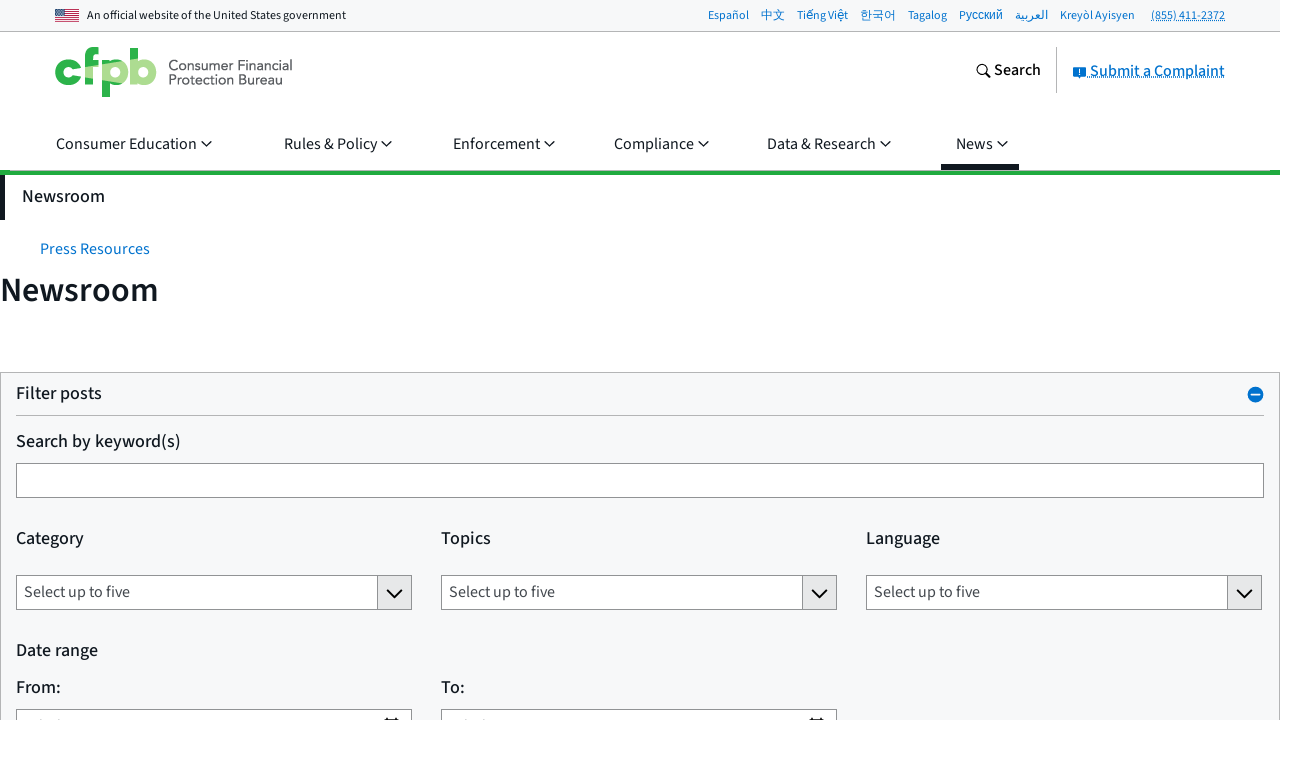

--- FILE ---
content_type: text/javascript; charset="utf-8"
request_url: https://www.consumerfinance.gov/static/js/routes/on-demand/email-signup.1ec3856a8310.js
body_size: 4862
content:
(()=>{var dt=Object.defineProperty;var ft=(t,e)=>{for(var i in e)dt(t,i,{get:e[i],enumerable:!0})};var H={};ft(H,{default:()=>pt});var pt={};var I="data-js-hook";var Y="state_";function R(){let t={};function e(n,s){return{}.hasOwnProperty.call(t,n)?t[n].push(s):t[n]=[s],this}function i(n,s){if(!{}.hasOwnProperty.call(t,n))return this;let a=t[n].indexOf(s);return a!==-1&&t[n].splice(a,1),this}function r(n,s){if(!{}.hasOwnProperty.call(t,n))return this;s=s||{};let a=t[n];for(let d=0,h=a.length;d<h;d++)a[d].call(this,s);return this}return this.addEventListener=e,this.removeEventListener=i,this.dispatchEvent=r,this.getRegisteredEvents=()=>t,this}function U(t,e){if(!t)return!1;let i=t.getAttribute(I);return i?(i=i.split(" "),i.indexOf(e)>-1):!1}function X(t,e){if(U(t,e))return e;if(e.indexOf(" ")!==-1){let r=I+" values cannot contain spaces!";throw new Error(r)}let i=t.getAttribute(I);return i!==null&&(e=i+" "+e),t.setAttribute(I,e),e}var W=Y+"atomic_init";function ht(t,e){if(!t||!t.classList){let i=t+' is not valid. Check that element is a DOM node with class "'+e+'"';throw new Error(i)}return t}function gt(t,e){let i=t.classList.contains(e)?t:t.querySelector("."+e);if(!i){let r=e+" not found on or in passed DOM node.";throw new Error(r)}return i}function T(t,e){return ht(t,e),gt(t,e)}function C(t){return U(t,W)?!1:(X(t,W),!0)}var vt=Object.prototype.toString;function Q(t){return typeof t=="undefined"}function J(t){return vt.call(t)==="[object String]"}function V(t){return Q(t)||t===null||J(t)&&t.length<=0||/^\s*$/.test(t)}function p(t,e,i){let r=e,n=t;if(!i)throw new Error("Child transition argument must be defined!");let s=i,a,d,h,g=!1,u=!1,v=!1;if(typeof r.CSS_PROPERTY=="undefined"||typeof r.BASE_CLASS=="undefined")throw new Error("Transitions require CSS_PROPERTY and BASE_CLASS to be passed into BaseTransition.");function E(){d&&g?(n.addEventListener(d,h),s.dispatchEvent(p.BEGIN_EVENT,{target:s,type:p.BEGIN_EVENT}),n.classList.add(p.ANIMATING_CLASS),u=!0):(s.dispatchEvent(p.BEGIN_EVENT,{target:s,type:p.BEGIN_EVENT}),h())}function S(){n.removeEventListener(d,h)}function L(o){return o&&o.propertyName!==r.CSS_PROPERTY?!1:(S(),n.classList.remove(p.ANIMATING_CLASS),s.dispatchEvent(p.END_EVENT,{target:s,type:p.END_EVENT}),u=!1,!0)}function M(){let o;for(o in r)({}).hasOwnProperty.call(r,o)&&r[o]!==r.BASE_CLASS&&n.classList.contains(r[o])&&n.classList.remove(r[o])}function F(){u&&(n.style.webkitTransitionDuration="0",n.style.mozTransitionDuration="0",n.style.oTransitionDuration="0",n.style.transitionDuration="0",n.removeEventListener(d,h),h(),n.style.webkitTransitionDuration="",n.style.mozTransitionDuration="",n.style.oTransitionDuration="",n.style.transitionDuration="")}function O(){F(),M(),n.classList.remove(r.BASE_CLASS)}function y(){n.classList.remove(p.NO_ANIMATION_CLASS),g=!0}function z(){n.classList.add(p.NO_ANIMATION_CLASS),g=!1}function l(o){if(!o){let lt="Element does not have TransitionEnd event. It may be null!";throw new Error(lt)}let b,q={WebkitTransition:"webkitTransitionEnd",MozTransition:"transitionend",OTransition:"oTransitionEnd otransitionend",transition:"transitionend"},B;for(B in q)if({}.hasOwnProperty.call(q,B)&&typeof o.style[B]!="undefined"){b=q[B];break}return b}function c(o){O(),y(),n=o,n.classList.add(r.BASE_CLASS),d=l(n)}function m(o){if(g=!n.classList.contains(p.NO_ANIMATION_CLASS),h=L.bind(this),c(n),!o)throw new Error("Transition needs to be passed an initial CSS class on initialization!");return n.classList.add(o),this}function f(o){return v||(M(),v=!0),n.classList.contains(o)?!1:(S(),n.classList.remove(a),a=o,E(),n.classList.add(a),!0)}return this.animateOff=z,this.animateOn=y,this.applyClass=f,this.halt=F,this.init=m,this.isAnimated=()=>g,this.remove=O,this.setElement=c,this}p.BEGIN_EVENT="transitionbegin";p.END_EVENT="transitionend";p.NO_ANIMATION_CLASS="u-no-animation";p.ANIMATING_CLASS="u-is-animating";var k={CSS_PROPERTY:"opacity",BASE_CLASS:"u-alpha-transition",ALPHA_100:"u-alpha-100",ALPHA_0:"u-alpha-0"};function N(t){let e=new R,i=new p(t,k,this);function r(a){return i.init(a),this}function n(){return i.applyClass(k.ALPHA_100),this}function s(){return i.applyClass(k.ALPHA_0),this}return this.addEventListener=e.addEventListener,this.dispatchEvent=e.dispatchEvent,this.removeEventListener=e.removeEventListener,this.animateOff=i.animateOff,this.animateOn=i.animateOn,this.halt=i.halt,this.isAnimated=i.isAnimated,this.remove=i.remove,this.setElement=i.setElement,this.fadeIn=n,this.fadeOut=s,this.init=r,this}N.CLASSES=k;var $={EMAIL:{INVALID:"You have entered an invalid email address.",INVALID_ES:"La direcci\xF3n de correo electr\xF3nico introducida no es v\xE1lida.",REQUIRED:"Please enter an email address.",REQUIRED_ES:"Por favor, introduzca una direcci\xF3n de correo electr\xF3nico."}};function K(t,e,i){let r=e||{},n=i||{},s="^[a-z0-9\x7F-\uFFFF!#$%&'*+/=?^_`{|}~-]+(?:\\.[a-z0-9\x7F-\uFFFF!#$%&'*+/=?^_`{|}~-]+)*@(?:[a-z0-9](?:[a-z0-9-]*[a-z0-9])?\\.)+[a-z]{2,}$",a=new RegExp(s,"i"),d=bt(t),h=typeof d.required=="undefined"?!0:d.required,g,u;return h?a.test(t.value)===!1&&(g="INVALID",u=n.language==="es"?g+"_ES":g,r.msg=r.msg||"",r.msg+=$.EMAIL[u],r.email=!1):(g="REQUIRED",u=n.language==="es"?g+"_ES":g,r.msg=r.msg||"",r.msg+=$.EMAIL[u],r.email=!1),r}function bt(t,e){let i=e||{};return t.getAttribute("required")!==null&&V(t.value)&&(i.msg=i.msg||"",i.msg+=$.FIELD.REQUIRED,i.required=!1),i}var Z='<svg xmlns="http://www.w3.org/2000/svg" aria-hidden="true" class="cf-icon-svg cf-icon-svg--approved-round" viewBox="0 0 17 19"><path d="M16.417 9.583a7.916 7.916 0 1 1-15.833 0 7.916 7.916 0 0 1 15.833 0m-4.105-4.498a.79.79 0 0 0-1.082.29l-3.828 6.63-1.733-2.08a.792.792 0 1 0-1.216 1.014l2.459 2.952a.792.792 0 0 0 1.294-.111L12.6 6.166a.79.79 0 0 0-.29-1.081z"/></svg>';var tt='<svg xmlns="http://www.w3.org/2000/svg" aria-hidden="true" class="cf-icon-svg cf-icon-svg--warning-round" viewBox="0 0 17 19"><path d="M16.406 9.583a7.916 7.916 0 1 1-15.833 0 7.916 7.916 0 0 1 15.833 0M9.48 13.667a1.003 1.003 0 1 0-2.007 0 1.003 1.003 0 0 0 2.007 0M7.697 10.83a.792.792 0 0 0 1.583 0V4.562a.792.792 0 0 0-1.583 0z"/></svg>';var et='<svg xmlns="http://www.w3.org/2000/svg" aria-hidden="true" class="cf-icon-svg cf-icon-svg--error-round" viewBox="0 0 17 19"><path d="M16.417 9.583a7.916 7.916 0 1 1-15.833 0 7.916 7.916 0 0 1 15.833 0m-6.804.01 3.032-3.033a.792.792 0 1 0-1.12-1.12L8.494 8.473 5.46 5.44a.792.792 0 0 0-1.12 1.12l3.033 3.033-3.032 3.033a.791.791 0 1 0 1.12 1.119l3.032-3.033 3.033 3.033a.79.79 0 0 0 1.12 0 .79.79 0 0 0 0-1.12z"/></svg>';var D="success",_="warning",A="error",P={};P[D]=Z;P[_]=tt;P[A]=et;var w="m-notification",nt=`${w}--visible`;function j(t){let e=T(t,w),i=e.querySelector(`.${w}__content`),r;function n(){if(!C(e))return this;let u=e.classList;return u.contains(`${w}--${D}`)?r=D:u.contains(`${w}--${_}`)?r=_:u.contains(`${w}--${A}`)&&(r=A),this}function s(u,v,E){return d(u),a(v,E),this}function a(u,v){let E=`
      <div class="m-notification__message">
        ${u}
      </div>`;return typeof v!="undefined"&&(E+=`
        <p class="m-notification__explanation">
          ${v}
        </p>`),i.innerHTML=E,this}function d(u){if(r===u)return this;if(u!==D&&u!==_&&u!==A)throw new Error(`${u} is not a supported notification type!`);let v=e.classList;v.remove(w+"--"+r),v.add(`${w}--${u}`),r=u;let E=e.querySelector(".cf-icon-svg"),S=document.createElement("div");S.innerHTML=P[u];let L=S.firstChild;return e.replaceChild(L,E),this}function h(){return r===A||r===_?i.setAttribute("role","alert"):i.removeAttribute("role"),e.classList.add(nt),this}function g(){return e.classList.remove(nt),this}return this.init=n,this.show=h,this.hide=g,this.update=s,this}j.BASE_CLASS=w;j.SUCCESS=D;j.WARNING=_;j.ERROR=A;var x=j;function _t(t,e,i,r){let n,s=r/2,a=t/s;return a<1?n=i/2*a*a:(a--,n=-i/2*(a*(a-2)-1)),n+e}function At(t){let e=Math.abs(t)/2;return Math.min(Math.max(e,200),1e3)||500}function it(t,e){e=e&&typeof e=="object"?e:{};let i=window.pageYOffset,r=t-i,n=e.duration||At(r),s;function a(d){s=s||d;let h=d-s,g=_t(h,i,r,n);window.scroll(0,g),h<n?window.requestAnimationFrame(a):typeof e.callback=="function"&&e.callback()}Math.abs(r)>3?window.requestAnimationFrame(a):typeof e.callback=="function"&&e.callback()}function G(t,e){if(e=Object.assign({offset:15},e),xt(t,!0))e.callback&&typeof e.callback=="function"&&e.callback();else{let r=t.getBoundingClientRect().top,n=Math.max(window.pageYOffset+r-e.offset,0);it(n,e)}}function xt(t,e){let i=window.innerHeight,r=window.pageYOffset,n=r+i,s=t.offsetHeight,a=t.getBoundingClientRect().top+r,d=a+s;return e?a>=r&&d<=n:d>=r&&a<=n}window.scrollToElement=it;var rt={ERROR:{en:"There was an error in your submission. Please try again later.",es:"Hab\xEDa un error en su presentaci\xF3n. Por favor, int\xE9ntelo m\xE1s tarde."},SUCCESS:{en:"Your submission was successfully received.",ar:"\u062A\u0645 \u0627\u0633\u062A\u0644\u0627\u0645 \u0637\u0644\u0628\u0643  \u0628\u0646\u062C\u0627\u062D.",ht:"Nou byen resevwa sa ou soum\xE8t la.",ko:"\uC2E0\uCCAD\uC774 \uC811\uC218\uB418\uC5C8\uC2B5\uB2C8\uB2E4.",ru:"\u041C\u044B \u0443\u0441\u043F\u0435\u0448\u043D\u043E \u043F\u043E\u043B\u0443\u0447\u0438\u043B\u0438 \u0432\u0430\u0448 \u0437\u0430\u043F\u0440\u043E\u0441 \u043D\u0430 \u043F\u043E\u0434\u043F\u0438\u0441\u043A\u0443.",es:"Su presentaci\xF3n fue recibido con \xE9xito.",tl:"Matagumpay na natanggap ang iyong isinumite.","zh-Hant":"\u60A8\u63D0\u4EA4\u7684\u8CC7\u6599\u5DF2\u88AB\u6210\u529F\u63A5\u6536\u3002",vi:"\u0110\xE3 nh\u1EADn th\xE0nh c\xF4ng n\u1ED9i dung g\u1EEDi c\u1EE7a qu\xFD v\u1ECB."}},Lt=4,Ot={200:"ok",201:"created",202:"accepted",203:"non-authoritative info",204:"no content",205:"reset content",206:"partial content"};function It(t,e,i){i=i||{};let r=T(t,e),n=r.querySelector("form"),s=r.querySelector(`.${x.BASE_CLASS}`),a,d,h=new R,g=this;this.addEventListener=h.addEventListener,this.removeEventListener=h.removeEventListener,this.dispatchEvent=h.dispatchEvent;function u(){return C(r)?(d=F(),n.addEventListener("submit",v),a=new x(r),a.init(),this):this}function v(l){l.preventDefault();let c=E();return r.classList.add("form-submitted"),c?S(x.ERROR,c):L(),l}function E(){return typeof i.validator=="function"?i.validator(d):void 0}function S(l,c){a.update(l,c),a.show(),G(s)}function L(){let l="",c="",m="ERROR",f=new XMLHttpRequest;f.open("POST",n.action),f.setRequestHeader("Content-type","application/x-www-form-urlencoded"),f.setRequestHeader("X-Requested-With","XMLHttpRequest"),f.onreadystatechange=function(){if(f.readyState===Lt){if(f.status in Ot){let o;try{let b=JSON.parse(f.responseText);o=b.result,l=b.message||"",c=b.heading||""}catch(b){}m=o==="fail"?"ERROR":"SUCCESS"}m==="SUCCESS"&&i.replaceForm?M(c+" "+l):S(x[m],l||O(m,i.language)),m==="SUCCESS"&&g.dispatchEvent("success",{target:this,form:n})}},f.send(z())}function M(l){let c=new N(r).init(N.CLASSES.ALPHA_100);G(n,{offset:100,callback:m});function m(){c.addEventListener(p.END_EVENT,f),c.fadeOut()}function f(){a.update(x.SUCCESS,l),a.show(),r.replaceChild(s,n),c.removeEventListener(p.END_EVENT,f),c.fadeIn()}}function F(){let l=["file","reset","submit","button"],c={},m=(n||{}).elements;for(let f=0;f<m.length;f++){let o=m[f];o.name&&!o.disabled&&l.indexOf(o.type)===-1&&(o.type==="radio"||o.type==="checkbox"?(c[o.name]=c[o.name]||[],c[o.name].push(o)):c[o.name]=o)}return c}function O(l,c){return l!=="SUCCESS"&&l!=="ERROR"?"Error.":rt[l][c]||rt[l].en}function y(l,c){return encodeURIComponent(l)+"="+encodeURIComponent(c)}function z(){let l=[];return Object.keys(d).forEach(function(c){let m=d[c];if(m.type==="select-multiple"&&m.options){let f=m.options;for(let o=0;o<f.length;o++){let b=f[o];b.selected&&l.push(y(c,b.value))}}else if(Array.isArray(m))for(let f=0;f<m.length;f++)m[f].checked&&l.push(y(c,m[f].value));else l.push(y(c,m.value))}),l.join("&").replace(/%20/g,"+")}return this.init=u,this.getMessage=O,this}var ot=It;var st="o-email-signup",ct=document.documentElement.lang||"en",ut=document.body.querySelectorAll("."+st),Rt=ut.length,at;function Tt(t){return K(t.email,"",{language:ct}).msg}for(let t=0;t<Rt;t++){let e=ut[t];e.querySelector("form")&&(at=new ot(e,st,{validator:Tt,language:ct}),at.init())}})();
//# sourceMappingURL=email-signup.js.b02582b19239.map


--- FILE ---
content_type: text/javascript; charset="utf-8"
request_url: https://www.consumerfinance.gov/static/js/routes/on-demand/filterable-list-controls.8356c9761663.js
body_size: 6984
content:
(()=>{var Te=Object.defineProperty;var Se=Object.getOwnPropertySymbols;var Ue=Object.prototype.hasOwnProperty,qe=Object.prototype.propertyIsEnumerable;var Ae=(e,t,a)=>t in e?Te(e,t,{enumerable:!0,configurable:!0,writable:!0,value:a}):e[t]=a,ce=(e,t)=>{for(var a in t||(t={}))Ue.call(t,a)&&Ae(e,a,t[a]);if(Se)for(var a of Se(t))qe.call(t,a)&&Ae(e,a,t[a]);return e};var C=(e,t)=>{for(var a in t)Te(e,a,{get:t[a],enumerable:!0})};var ue={};C(ue,{default:()=>Ve});var Ve={};var I="data-js-hook",fe="behavior_",Ie="state_";function z(){let e={};function t(i,o){return{}.hasOwnProperty.call(e,i)?e[i].push(o):e[i]=[o],this}function a(i,o){if(!{}.hasOwnProperty.call(e,i))return this;let c=e[i].indexOf(o);return c!==-1&&e[i].splice(c,1),this}function n(i,o){if(!{}.hasOwnProperty.call(e,i))return this;o=o||{};let c=e[i];for(let b=0,p=c.length;b<p;b++)c[b].call(this,o);return this}return this.addEventListener=t,this.removeEventListener=a,this.dispatchEvent=n,this.getRegisteredEvents=()=>e,this}function q(e,t){if(!e)return!1;let a=e.getAttribute(I);return a?(a=a.split(" "),a.indexOf(t)>-1):!1}function G(e,t){if(q(e,t))return t;if(t.indexOf(" ")!==-1){let n=I+" values cannot contain spaces!";throw new Error(n)}let a=e.getAttribute(I);return a!==null&&(t=a+" "+t),e.setAttribute(I,t),t}var be=Ie+"atomic_init";function Xe(e,t){if(!e||!e.classList){let a=e+' is not valid. Check that element is a DOM node with class "'+t+'"';throw new Error(a)}return e}function $e(e,t){let a=e.classList.contains(t)?e:e.querySelector("."+t);if(!a){let n=t+" not found on or in passed DOM node.";throw new Error(n)}return a}function V(e,t){return Xe(e,t),$e(e,t)}function P(e){return q(e,be)?!1:(G(e,be),!0)}function X(e,t,a,n={}){let o=(a||document).querySelectorAll(e),c=[],b,p;for(let u=0,s=o.length;u<s;u++)p=o[u],q(p,be)===!1&&(b=new t(p),b.init(n),c.push(b));return c}function pe(e,t){let a;if(q(e,t))return a=e,a;if(e){let n="["+I+"="+t+"]";a=e.querySelector(n)}if(!a){let n=t+" behavior not found on passed DOM node!";throw new Error(n)}return a}function he(){return!!new RegExp(/Android|webOS|iPhone|iPad|iPod|BlackBerry|IEMobile|Opera Mini/i).test(navigator.userAgent)}function k(e,t,a){let n=t,i=e;if(!a)throw new Error("Child transition argument must be defined!");let o=a,c,b,p,u=!1,s=!1,h=!1;if(typeof n.CSS_PROPERTY=="undefined"||typeof n.BASE_CLASS=="undefined")throw new Error("Transitions require CSS_PROPERTY and BASE_CLASS to be passed into BaseTransition.");function f(){b&&u?(i.addEventListener(b,p),o.dispatchEvent(k.BEGIN_EVENT,{target:o,type:k.BEGIN_EVENT}),i.classList.add(k.ANIMATING_CLASS),s=!0):(o.dispatchEvent(k.BEGIN_EVENT,{target:o,type:k.BEGIN_EVENT}),p())}function g(){i.removeEventListener(b,p)}function _(y){return y&&y.propertyName!==n.CSS_PROPERTY?!1:(g(),i.classList.remove(k.ANIMATING_CLASS),o.dispatchEvent(k.END_EVENT,{target:o,type:k.END_EVENT}),s=!1,!0)}function x(){let y;for(y in n)({}).hasOwnProperty.call(n,y)&&n[y]!==n.BASE_CLASS&&i.classList.contains(n[y])&&i.classList.remove(n[y])}function E(){s&&(i.style.webkitTransitionDuration="0",i.style.mozTransitionDuration="0",i.style.oTransitionDuration="0",i.style.transitionDuration="0",i.removeEventListener(b,p),p(),i.style.webkitTransitionDuration="",i.style.mozTransitionDuration="",i.style.oTransitionDuration="",i.style.transitionDuration="")}function A(){E(),x(),i.classList.remove(n.BASE_CLASS)}function H(){i.classList.remove(k.NO_ANIMATION_CLASS),u=!0}function R(){i.classList.add(k.NO_ANIMATION_CLASS),u=!1}function M(y){if(!y){let K="Element does not have TransitionEnd event. It may be null!";throw new Error(K)}let S,T={WebkitTransition:"webkitTransitionEnd",MozTransition:"transitionend",OTransition:"oTransitionEnd otransitionend",transition:"transitionend"},B;for(B in T)if({}.hasOwnProperty.call(T,B)&&typeof y.style[B]!="undefined"){S=T[B];break}return S}function m(y){A(),H(),i=y,i.classList.add(n.BASE_CLASS),b=M(i)}function w(y){if(u=!i.classList.contains(k.NO_ANIMATION_CLASS),p=_.bind(this),m(i),!y)throw new Error("Transition needs to be passed an initial CSS class on initialization!");return i.classList.add(y),this}function L(y){return h||(x(),h=!0),i.classList.contains(y)?!1:(g(),i.classList.remove(c),c=y,f(),i.classList.add(c),!0)}return this.animateOff=R,this.animateOn=H,this.applyClass=L,this.halt=E,this.init=w,this.isAnimated=()=>u,this.remove=A,this.setElement=m,this}k.BEGIN_EVENT="transitionbegin";k.END_EVENT="transitionend";k.NO_ANIMATION_CLASS="u-no-animation";k.ANIMATING_CLASS="u-is-animating";var W=fe+"flyout-menu",Ye="["+I+"="+W;function ae(e,t=!0){let a=pe(e,W),n=H(e),i=pe(e,W+"_content"),o=0,c=0,b=1,p=2,u=3,s,h,f,g=K.bind(this),_=B.bind(this),x,E=!0,A=!1;function H(r){let d=[],l=r.querySelectorAll(`${Ye}_trigger]`),v,j,F;for(let D=l.length>>>0;D--;){for(F=!1,v=l[D],j=v.parentElement;j!==r;)j.getAttribute(I)&&j.getAttribute(I).split(" ").indexOf(W)!==-1?(F=!0,j=r):j=j.parentElement;F||d.unshift(l[D])}return d}function R(r=!1){return o=r?u:c,n.forEach(d=>{M("expanded",d,r),d.addEventListener("click",y.bind(this)),d.addEventListener("touchstart",m,{passive:!0}),d.addEventListener("mouseover",w.bind(this)),d.addEventListener("mouseout",L.bind(this))}),i.setAttribute("data-open",r?"true":"false"),t&&!r&&i.setAttribute("hidden",""),te(),this}function M(r,d,l){let v=String(l);return d.setAttribute("aria-"+r,v),v}function m(){A=!0}function w(r){E||(A||this.dispatchEvent("triggerover",{target:this,trigger:r.target,type:"triggerover"}),A=!1)}function L(r){E||this.dispatchEvent("triggerout",{target:this,trigger:r.target,type:"triggerout"})}function y(r){if(!E)switch(this.dispatchEvent("triggerclick",{target:this,trigger:r.target,type:"triggerclick"}),r.preventDefault(),o){case c:case b:this.expand();break;case p:case u:this.collapse();break}}function S(){if(s==null||s.halt(),o===p||o===u)return this;if(o=p,t&&i.removeAttribute("hidden"),this.dispatchEvent("expandbegin",{target:this,type:"expandbegin"}),!h||!f)return _(),this;let r=s==null?void 0:s.isAnimated();return r&&s.addEventListener(k.END_EVENT,_),h(),r||_(),this}function T(){if(s==null||s.halt(),o===b||o===c)return this;for(let d=0,l=n.length;d<l;d++)M("expanded",n[d],!1);if(i.setAttribute("data-open","false"),o=b,this.dispatchEvent("collapsebegin",{target:this,type:"collapsebegin"}),!f||!h)return g(),this;let r=s==null?void 0:s.isAnimated();return r&&s.addEventListener(k.END_EVENT,g),f(),r||g(),this}function B(){o=u,i.setAttribute("data-open","true"),s&&s.removeEventListener(k.END_EVENT,_),this.dispatchEvent("expandend",{target:this,type:"expandend"});for(let r=0,d=n.length;r<d;r++)M("expanded",n[r],!0)}function K(){o=c,t&&i.setAttribute("hidden",""),s&&s.removeEventListener(k.END_EVENT,g),this.dispatchEvent("collapseend",{target:this,type:"collapseend"})}function ee(r,d,l){s=r,d&&d!==f&&(f=d),l&&l!==h&&(h=l)}function ne(){s&&s.remove();let r;s=r,h=r,f=r}function de(){return{container:a,content:i,trigger:n}}function te(){return E&&(E=!1),!E}function se(){return E||(E=!0),E}function le(r){return x=r,this}let U=new z;return this.addEventListener=U.addEventListener,this.removeEventListener=U.removeEventListener,this.dispatchEvent=U.dispatchEvent,this.init=R,this.expand=S,this.collapse=T,this.setTransition=ee,this.clearTransition=ne,this.getData=()=>x,this.getTransition=()=>s,this.getDom=de,this.isAnimating=()=>o===p||o===b,this.isExpanded=()=>o===u,this.resume=te,this.setData=le,this.suspend=se,ae.BASE_CLASS=W,this}var Q={CSS_PROPERTY:"max-height",BASE_CLASS:"u-max-height-transition",MH_DEFAULT:"u-max-height-default",MH_SUMMARY:"u-max-height-summary",MH_ZERO:"u-max-height-zero"};function Y(e){let t=new z,a=new k(e,Q,this),n=0;function i(){let f=e.scrollHeight+"px";e.style.maxHeight=f}function o(){window.removeEventListener("load",o),i()}function c(h){return a.init(h),window.addEventListener("load",o),window.addEventListener("resize",()=>{i()}),this}function b(){return i(),a.applyClass(Q.MH_DEFAULT),(!n||e.scrollHeight>n)&&(n=e.scrollHeight),this}function p(){return a.applyClass(Q.MH_SUMMARY),n=e.scrollHeight,this}function u(){return a.applyClass(Q.MH_ZERO),n=e.scrollHeight,this}function s(){return e.style.maxHeight="",a.remove()}return this.addEventListener=t.addEventListener,this.dispatchEvent=t.dispatchEvent,this.removeEventListener=t.removeEventListener,this.animateOff=a.animateOff,this.animateOn=a.animateOn,this.halt=a.halt,this.isAnimated=a.isAnimated,this.setElement=a.setElement,this.refresh=i,this.remove=s,this.init=c,this.maxHeightDefault=b,this.maxHeightSummary=p,this.maxHeightZero=u,this}Y.CLASSES=Q;var Z="o-expandable";function $(e){let t=V(e,Z),a,n,i,o,c;function b(){if(!P(t))return this;a=t.querySelector(`.${Z}__header`),n=t.querySelector(`.${Z}__content`),i=t.querySelector(`.${Z}__label`);let s=t.classList.contains(`${Z}--onload-open`);G(t,"behavior_flyout-menu"),G(a,"behavior_flyout-menu_trigger"),G(n,"behavior_flyout-menu_content");let h=s?Y.CLASSES.MH_DEFAULT:Y.CLASSES.MH_ZERO;return o=new Y(n).init(h),c=new ae(t),c.setTransition(o,o.maxHeightZero,o.maxHeightDefault),c.init(s),c.addEventListener("expandbegin",()=>{n.classList.remove("u-hidden"),this.dispatchEvent("expandbegin",{target:this})}),c.addEventListener("collapseend",()=>{n.classList.add("u-hidden")}),this}function p(){return i.textContent.trim()}this.init=b,this.expand=()=>c.expand(),this.collapse=()=>c.collapse(),this.isExpanded=()=>c.isExpanded(),this.refresh=()=>c.getTransition().refresh(),this.getLabelText=p;let u=new z;return this.addEventListener=u.addEventListener,this.removeEventListener=u.removeEventListener,this.dispatchEvent=u.dispatchEvent,this}$.BASE_CLASS=Z;$.init=e=>X(`.${$.BASE_CLASS}`,$,e);var ge={};C(ge,{default:()=>Je});var Je={};var ve={};C(ve,{default:()=>Qe});var Qe={};var me={};C(me,{default:()=>tt});var tt={};var xe={};C(xe,{default:()=>rt});var rt={};var ye={};C(ye,{default:()=>it});var it={};var we={};C(we,{default:()=>dt});var dt={};var _e={};C(_e,{default:()=>lt});var lt={};var ke={};C(ke,{default:()=>ut});var ut={};var je={};C(je,{default:()=>bt});var bt={};var pt;function ht(e){return e.replace(/[-\\^$*+?.()|[\]{}]/g,"\\$&")}function gt(e,t){return RegExp(ht(t.trim()),"i").test(e)}function vt(e,t,a){let n=e,i=t,o=(a==null?void 0:a.maxSelections)||5,c=[],b=[],p=[],u=[],s=-1;function h(m){return i+"-"+m.value.trim().replace(/\s+/g,"-").toLowerCase()}function f(){return b.length>=o}function g(m){let w,L=[],y=!1;for(let S=0,T=m.length;S<T;S++)w=m[S],y=f()?!1:w.defaultSelected,L.push({id:h(w),value:w.value,text:w.text,checked:y}),y&&b.push(S);return L}function _(){return c=g(n),this}function x(m){return c[m].checked=!c[m].checked,b.length<o&&c[m].checked?(b.push(m),b.sort(),!0):(c[m].checked=!1,b=b.filter(function(w){return w!==m}),!1)}function E(m,w,L,y){return gt(w.text,y)&&m.push(L),m}function A(m){return Object.prototype.toString.call(m)!=="[object String]"&&(m=""),u=p,c.length>0&&(p=c.reduce(function(w,L,y){return E(w,L,y,m)},[])),s=-1,p}function H(m){return c[m]}function R(m){let w=p.length,L=w===0?c.length:w;m<0?s=-1:m>=L?s=L-1:s=m}function M(){return s}return this.init=_,this.toggleOption=x,this.getSelectedIndices=function(){return b},this.isAtMaxSelections=f,this.filterIndices=A,this.clearFilter=function(){return p=u=[],pt},this.getFilterIndices=function(){return p},this.getLastFilterIndices=function(){return u},this.getIndex=M,this.setIndex=R,this.resetIndex=function(){return s=-1,s},this.getOption=H,this}var Oe=vt;function O(e,t,a){let n=document.createElement(e);return Object.keys(a).forEach(i=>{let o=a[i];i in n?n[i]=o:n.setAttribute(i,o)}),t&&t.appendChild(n),n}var Ne='<svg xmlns="http://www.w3.org/2000/svg" aria-hidden="true" class="cf-icon-svg cf-icon-svg--error" viewBox="0 0 12 19"><path d="M11.383 13.644A1.03 1.03 0 0 1 9.928 15.1L6 11.172 2.072 15.1a1.03 1.03 0 1 1-1.455-1.456l3.928-3.928L.617 5.79a1.03 1.03 0 1 1 1.455-1.456L6 8.261l3.928-3.928a1.03 1.03 0 0 1 1.455 1.456L7.455 9.716z"/></svg>';var _t=Ne,N="o-multiselect",kt="a-checkbox",jt="a-text-input",De="prev",re="next",Ee="Enter",Et=" ",Ce="Escape",Lt="ArrowUp",Me="ArrowDown",Be="Tab",Fe={renderTags:!0,maxSelections:5};function J(e){e.classList.add(N);let t=V(e,N),a=!1,n,i,o,c,b,p,u,s,h,f,g,_=[],x;function E(){g.classList.remove("u-no-results"),g.classList.add("u-filtered");let r=o.getLastFilterIndices();for(let d=0,l=r.length;d<l;d++)_[r[d]].classList.remove("u-filter-match");r=o.getFilterIndices();for(let d=0,l=r.length;d<l;d++)_[r[d]].classList.add("u-filter-match")}function A(){g.classList.remove("u-filtered","u-no-results");for(let r=0,d=g.children.length;r<d;r++)g.children[r].classList.remove("u-filter-match");o.clearFilter()}function H(){g.classList.add("u-no-results"),g.classList.remove("u-filtered")}function R(r){return r.length>0?(E(),!0):(H(),!1)}function M(r){A(),o.resetIndex();let d=o.filterIndices(r);R(d)}function m(){return p.classList.add("u-active"),f.classList.remove("u-invisible"),f.setAttribute("aria-hidden",!1),x.dispatchEvent("expandbegin",{target:x}),x}function w(){return p.classList.remove("u-active"),f.classList.add("u-invisible"),f.setAttribute("aria-hidden",!0),o.resetIndex(),x.dispatchEvent("collapsebegin",{target:x}),x}function L(r){r===re?o.setIndex(o.getIndex()+1):r===De&&o.setIndex(o.getIndex()-1);let d=o.getIndex();if(d>-1){let l=d,v=o.getFilterIndices();v.length>0&&(l=v[d]);let F=o.getOption(l).value,Re=g.querySelector('[data-option="'+F+'"]').querySelector("input");a=!0,Re.focus()}else a=!1,h.focus()}function y(){h.value="",A()}function S(r){let d=r.target;d.tagName==="BUTTON"&&(r.preventDefault(),d.removeEventListener("click",S),d.querySelector("label").click())}function T(r){if(r.key===Et||r.key===Ee){let d=r.target.querySelector("label");g.querySelector("#"+d.getAttribute("for")).click()}}function B(r){return n+"-"+r.value.trim().replace(/[^\w]/g,"-").toLowerCase()}function K(r,d){let l=B(d),v=O("li",null,{"data-option":d.value}),j=O("button",v,{type:"button",class:"a-tag-filter",innerHTML:"<label for="+l+">"+d.text+_t+"</label>"});r.appendChild(v),j.addEventListener("click",S),j.addEventListener("keydown",T)}function ee(r){let d=o.getOption(r)||o.getOption(o.getIndex());if(d){if(d.checked){g.classList.contains("u-max-selections")&&g.classList.remove("u-max-selections");let l='[data-option="'+d.value+'"]',v=u.querySelector(l);typeof v!="undefined"&&v&&(u==null||u.removeChild(v))}else b!=null&&b.renderTags&&u&&K(u,d);o.toggleOption(r),o.isAtMaxSelections()&&g.classList.add("u-max-selections"),x.dispatchEvent("selectionsupdated",{target:x})}o.resetIndex(),a=!1,f.getAttribute("aria-hidden")==="false"&&h.focus()}function ne(r){ee(Number(r.target.getAttribute("data-index"))),y()}function de(){s.addEventListener("mousemove",function(l){let v=l.target;l.offsetX>v.offsetWidth-35?v.style.cursor="pointer":v.style.cursor="auto"}),s.addEventListener("mouseup",function(l){let v=l.target;l.offsetX>v.offsetWidth-35&&f.offsetHeight===140&&h.blur()}),h.addEventListener("input",function(){M(this.value)}),h.addEventListener("focus",function(){f.getAttribute("aria-hidden")==="true"&&m()}),h.addEventListener("blur",function(){!a&&f.getAttribute("aria-hidden")==="false"&&w()}),h.addEventListener("keydown",function(l){let v=l.key;f.getAttribute("aria-hidden")==="true"&&v!==Be&&m(),v===Ee?(l.preventDefault(),L(re)):v===Ce?(y(),w()):v===Me?L(re):v===Be&&!l.shiftKey&&f.getAttribute("aria-hidden")==="false"&&w()}),g.addEventListener("mousedown",function(){a=!0}),g.addEventListener("keydown",function(l){let v=l.key,j=l.target,F=j.checked;if(v===Ee){l.preventDefault(),j.checked=!F;let D=new Event("change",{bubbles:!1,cancelable:!0});j.dispatchEvent(D)}else v===Ce?(h.focus(),w()):v===Lt?L(De):v===Me&&L(re)}),f.addEventListener("mousedown",function(l){l.target.tagName==="LABEL"&&(a=!0)});let r=g.querySelectorAll("input");for(let l=0,v=r.length;l<v;l++)r[l].addEventListener("change",ne);let d=u.querySelectorAll("button");for(let l=0,v=d.length;l<v;l++)d[l].addEventListener("click",S),d[l].addEventListener("keydown",T)}function te(){p=document.createElement("div"),p.className=N,u=O("ul",null,{className:"m-tag-group"}),s=O("header",p,{className:N+"__header"}),h=O("input",s,{className:N+"__search "+jt,type:"text",placeholder:i||"Select up to five",id:t.id,autocomplete:"off"}),f=O("fieldset",p,{className:N+"__fieldset u-invisible","aria-hidden":"true"});let r=N+"__options";o.isAtMaxSelections()&&(r+=" u-max-selections"),g=O("ul",f,{className:r});let d,l,v;for(let j=0,F=c.length;j<F;j++){d=c[j],l=B(d),v=o.getOption(j).checked;let D=O("li",g,{"data-option":d.value,"data-cy":"multiselect-option",class:"m-form-field m-form-field--checkbox"});O("input",D,{id:l,type:"checkbox",value:d.value,name:n,class:kt+" "+N+"__checkbox",checked:v,"data-index":j}),O("label",D,{for:l,textContent:d.text,className:N+"__label a-label"}),_.push(D),v&&(b!=null&&b.renderTags)&&K(u,d)}return p.insertBefore(u,s),t.parentNode.insertBefore(p,t),p.appendChild(t),p}function se(r=Fe){if(!P(t))return this;if(he())return this;if(x=this,n=t.name||t.id,i=t.getAttribute("placeholder"),c=t.options||[],b=ce(ce({},Fe),r),c.length>0){o=new Oe(c,n,b).init();let d=te();t.parentNode.removeChild(t),t=d,P(t),de()}return this}function le(){return o}this.init=se,this.expand=m,this.collapse=w;let U=new z;return this.addEventListener=U.addEventListener,this.removeEventListener=U.removeEventListener,this.dispatchEvent=U.dispatchEvent,this.getModel=le,this.updateSelections=ee,this.selectionClickHandler=S,this.selectionKeyDownHandler=T,this}J.BASE_CLASS=N;J.init=e=>X(`.${N}`,J,void 0,e);function St(...e){typeof window.URLSearchParams=="function"&&new URLSearchParams(window.location.search).get("debug-gtm")==="true"&&console.log(`ANALYTICS DEBUG MODE: ${e}`)}var At=0;function Tt(){window.dataLayer=window.dataLayer||[];let e=window.dataLayer.find(t=>t["gtm.start"]);if(e){if(!e["gtm.uniqueEventId"])return!1}else return!1;return!0}function It(){return new Promise(function(e,t){(function a(){if(Tt())return e();if(++At>9)return t();setTimeout(a,500)})()})}function oe(e){return It().then(()=>{let t=[];Object.entries(e).forEach(([a,n])=>{t.push(`(${a}: ${n})`)}),St(`Sending "${t.join(", ")}"`),window.dataLayer.push(e)}).catch(()=>{e.eventCallback&&typeof e.eventCallback=="function"&&e.eventCallback()})}function zt(e){let t=e,a={ignoreFieldTypes:["hidden","button","submit","reset","fieldset"],groupFieldTypes:["radio","checkbox"]},n=new Map;function i(){return c(),this}function o(){return n}function c(){let u=t.elements,s=[],h,f,g,_;for(let x=0,E=u.length;x<E;x++)h=u[x],f=p(h),g=a.ignoreFieldTypes.indexOf(f)>-1,_=a.groupFieldTypes.indexOf(f)>-1,g||s.push(h),n.set(h,{type:f,label:b(h,_),isInGroup:_});n.set("elements",u),n.set("validateableElements",s)}function b(u,s){let h="",f;if(s)f=u.closest("fieldset"),f&&(f=f.querySelector("legend"));else{let g=`label[for="${u.getAttribute("id")}"]`;f=t.querySelector(g)}return f&&(h=f.textContent.trim()),h}function p(u){return u.getAttribute("data-type")||u.getAttribute("type")||u.tagName.toLowerCase()}return this.init=i,this.getModel=o,this}var He=zt;var Le="o-filterable-list-controls";function ie(e){let t=V(e,Le),a=t.querySelector("form"),n,i;function o(){if(!P(t))return void 0;i=new He(a);let h=J.init();return n=$.init(t)[0],h.forEach(g=>{g.addEventListener("expandbegin",b),g.addEventListener("collapsebegin",b),g.addEventListener("selectionsupdated",b)}),window.addEventListener("resize",b),i.init(),u.bind(this)(),this}let c;function b(){window.clearTimeout(c),n.isExpanded()&&(c=window.setTimeout(n.refresh,250))}function p(h,f,g,_,x){return{event:g||"Page Interaction",action:h,label:f||"",eventCallback:_,eventTimeout:x||500}}function u(){let h=n.getLabelText(),f=[],g={};n.addEventListener("expandbegin",()=>{oe({action:"Filter:open",label:h})}),n.addEventListener("collapsebegin",()=>{oe({action:"Filter:close",label:h})}),a.addEventListener("change",_=>{let x=_.target;if(!x)return;let E=x.name+":change";g[x.name]=p(E,x.value)}),a.addEventListener("submit",_=>{_.preventDefault(),Object.keys(g).forEach(x=>{f.push(g[x])}),f.push(p("Filter:submit",h,"",()=>{a.submit()})),f.forEach(x=>{oe(x)}),f=[]})}this.init=o;let s=new z;return this.addEventListener=s.addEventListener,this.removeEventListener=s.removeEventListener,this.dispatchEvent=s.dispatchEvent,this}ie.BASE_CLASS=Le;ie.init=()=>X(`.${Le}`,ie);var Pe=ie;Pe.init();})();
//# sourceMappingURL=filterable-list-controls.js.12ad8831831f.map


--- FILE ---
content_type: text/javascript; charset="utf-8"
request_url: https://www.consumerfinance.gov/static/js/routes/on-demand/secondary-nav.5a321ab5f962.js
body_size: 2883
content:
(()=>{var dt=Object.defineProperty;var ut=(t,i)=>{for(var n in i)dt(t,n,{get:i[n],enumerable:!0})};var Y={};ut(Y,{default:()=>lt});var lt={};var E="data-js-hook",$="behavior_",it="state_";function x(){let t={};function i(e,s){return{}.hasOwnProperty.call(t,e)?t[e].push(s):t[e]=[s],this}function n(e,s){if(!{}.hasOwnProperty.call(t,e))return this;let c=t[e].indexOf(s);return c!==-1&&t[e].splice(c,1),this}function r(e,s){if(!{}.hasOwnProperty.call(t,e))return this;s=s||{};let c=t[e];for(let d=0,l=c.length;d<l;d++)c[d].call(this,s);return this}return this.addEventListener=i,this.removeEventListener=n,this.dispatchEvent=r,this.getRegisteredEvents=()=>t,this}function w(t,i){if(!t)return!1;let n=t.getAttribute(E);return n?(n=n.split(" "),n.indexOf(i)>-1):!1}function A(t,i){if(w(t,i))return i;if(i.indexOf(" ")!==-1){let r=E+" values cannot contain spaces!";throw new Error(r)}let n=t.getAttribute(E);return n!==null&&(i=n+" "+i),t.setAttribute(E,i),i}var J=it+"atomic_init";function ft(t,i){if(!t||!t.classList){let n=t+' is not valid. Check that element is a DOM node with class "'+i+'"';throw new Error(n)}return t}function ht(t,i){let n=t.classList.contains(i)?t:t.querySelector("."+i);if(!n){let r=i+" not found on or in passed DOM node.";throw new Error(r)}return n}function K(t,i){return ft(t,i),ht(t,i)}function W(t){return w(t,J)?!1:(A(t,J),!0)}function Q(t,i,n,r={}){let s=(n||document).querySelectorAll(t),c=[],d,l;for(let p=0,o=s.length;p<o;p++)l=s[p],w(l,J)===!1&&(d=new i(l),d.init(r),c.push(d));return c}function tt(t,i){let n;if(w(t,i))return n=t,n;if(t){let r="["+E+"="+i+"]";n=t.querySelector(r)}if(!n){let r=i+" behavior not found on passed DOM node!";throw new Error(r)}return n}function u(t,i,n){let r=i,e=t;if(!n)throw new Error("Child transition argument must be defined!");let s=n,c,d,l,p=!1,o=!1,m=!1;if(typeof r.CSS_PROPERTY=="undefined"||typeof r.BASE_CLASS=="undefined")throw new Error("Transitions require CSS_PROPERTY and BASE_CLASS to be passed into BaseTransition.");function b(){d&&p?(e.addEventListener(d,l),s.dispatchEvent(u.BEGIN_EVENT,{target:s,type:u.BEGIN_EVENT}),e.classList.add(u.ANIMATING_CLASS),o=!0):(s.dispatchEvent(u.BEGIN_EVENT,{target:s,type:u.BEGIN_EVENT}),l())}function _(){e.removeEventListener(d,l)}function S(f){return f&&f.propertyName!==r.CSS_PROPERTY?!1:(_(),e.classList.remove(u.ANIMATING_CLASS),s.dispatchEvent(u.END_EVENT,{target:s,type:u.END_EVENT}),o=!1,!0)}function N(){let f;for(f in r)({}).hasOwnProperty.call(r,f)&&r[f]!==r.BASE_CLASS&&e.classList.contains(r[f])&&e.classList.remove(r[f])}function g(){o&&(e.style.webkitTransitionDuration="0",e.style.mozTransitionDuration="0",e.style.oTransitionDuration="0",e.style.transitionDuration="0",e.removeEventListener(d,l),l(),e.style.webkitTransitionDuration="",e.style.mozTransitionDuration="",e.style.oTransitionDuration="",e.style.transitionDuration="")}function L(){g(),N(),e.classList.remove(r.BASE_CLASS)}function j(){e.classList.remove(u.NO_ANIMATION_CLASS),p=!0}function V(){e.classList.add(u.NO_ANIMATION_CLASS),p=!1}function D(f){if(!f){let X="Element does not have TransitionEnd event. It may be null!";throw new Error(X)}let R,I={WebkitTransition:"webkitTransitionEnd",MozTransition:"transitionend",OTransition:"oTransitionEnd otransitionend",transition:"transitionend"},T;for(T in I)if({}.hasOwnProperty.call(I,T)&&typeof f.style[T]!="undefined"){R=I[T];break}return R}function P(f){L(),j(),e=f,e.classList.add(r.BASE_CLASS),d=D(e)}function z(f){if(p=!e.classList.contains(u.NO_ANIMATION_CLASS),l=S.bind(this),P(e),!f)throw new Error("Transition needs to be passed an initial CSS class on initialization!");return e.classList.add(f),this}function G(f){return m||(N(),m=!0),e.classList.contains(f)?!1:(_(),e.classList.remove(c),c=f,b(),e.classList.add(c),!0)}return this.animateOff=V,this.animateOn=j,this.applyClass=G,this.halt=g,this.init=z,this.isAnimated=()=>p,this.remove=L,this.setElement=P,this}u.BEGIN_EVENT="transitionbegin";u.END_EVENT="transitionend";u.NO_ANIMATION_CLASS="u-no-animation";u.ANIMATING_CLASS="u-is-animating";var C=$+"flyout-menu",mt="["+E+"="+C;function k(t,i=!0){let n=tt(t,C),r=j(t),e=tt(t,C+"_content"),s=0,c=0,d=1,l=2,p=3,o,m,b,_=X.bind(this),S=T.bind(this),N,g=!0,L=!1;function j(a){let h=[],v=a.querySelectorAll(`${mt}_trigger]`),H,y,U;for(let Z=v.length>>>0;Z--;){for(U=!1,H=v[Z],y=H.parentElement;y!==a;)y.getAttribute(E)&&y.getAttribute(E).split(" ").indexOf(C)!==-1?(U=!0,y=a):y=y.parentElement;U||h.unshift(v[Z])}return h}function V(a=!1){return s=a?p:c,r.forEach(h=>{D("expanded",h,a),h.addEventListener("click",f.bind(this)),h.addEventListener("touchstart",P,{passive:!0}),h.addEventListener("mouseover",z.bind(this)),h.addEventListener("mouseout",G.bind(this))}),e.setAttribute("data-open",a?"true":"false"),i&&!a&&e.setAttribute("hidden",""),et(),this}function D(a,h,v){let H=String(v);return h.setAttribute("aria-"+a,H),H}function P(){L=!0}function z(a){g||(L||this.dispatchEvent("triggerover",{target:this,trigger:a.target,type:"triggerover"}),L=!1)}function G(a){g||this.dispatchEvent("triggerout",{target:this,trigger:a.target,type:"triggerout"})}function f(a){if(!g)switch(this.dispatchEvent("triggerclick",{target:this,trigger:a.target,type:"triggerclick"}),a.preventDefault(),s){case c:case d:this.expand();break;case l:case p:this.collapse();break}}function R(){if(o==null||o.halt(),s===l||s===p)return this;if(s=l,i&&e.removeAttribute("hidden"),this.dispatchEvent("expandbegin",{target:this,type:"expandbegin"}),!m||!b)return S(),this;let a=o==null?void 0:o.isAnimated();return a&&o.addEventListener(u.END_EVENT,S),m(),a||S(),this}function I(){if(o==null||o.halt(),s===d||s===c)return this;for(let h=0,v=r.length;h<v;h++)D("expanded",r[h],!1);if(e.setAttribute("data-open","false"),s=d,this.dispatchEvent("collapsebegin",{target:this,type:"collapsebegin"}),!b||!m)return _(),this;let a=o==null?void 0:o.isAnimated();return a&&o.addEventListener(u.END_EVENT,_),b(),a||_(),this}function T(){s=p,e.setAttribute("data-open","true"),o&&o.removeEventListener(u.END_EVENT,S),this.dispatchEvent("expandend",{target:this,type:"expandend"});for(let a=0,h=r.length;a<h;a++)D("expanded",r[a],!0)}function X(){s=c,i&&e.setAttribute("hidden",""),o&&o.removeEventListener(u.END_EVENT,_),this.dispatchEvent("collapseend",{target:this,type:"collapseend"})}function nt(a,h,v){o=a,h&&h!==b&&(b=h),v&&v!==m&&(m=v)}function rt(){o&&o.remove();let a;o=a,m=a,b=a}function st(){return{container:n,content:e,trigger:r}}function et(){return g&&(g=!1),!g}function at(){return g||(g=!0),g}function ot(a){return N=a,this}let q=new x;return this.addEventListener=q.addEventListener,this.removeEventListener=q.removeEventListener,this.dispatchEvent=q.dispatchEvent,this.init=V,this.expand=R,this.collapse=I,this.setTransition=nt,this.clearTransition=rt,this.getData=()=>N,this.getTransition=()=>o,this.getDom=st,this.isAnimating=()=>s===l||s===d,this.isExpanded=()=>s===p,this.resume=et,this.setData=ot,this.suspend=at,k.BASE_CLASS=C,this}var B={CSS_PROPERTY:"max-height",BASE_CLASS:"u-max-height-transition",MH_DEFAULT:"u-max-height-default",MH_SUMMARY:"u-max-height-summary",MH_ZERO:"u-max-height-zero"};function M(t){let i=new x,n=new u(t,B,this),r=0;function e(){let b=t.scrollHeight+"px";t.style.maxHeight=b}function s(){window.removeEventListener("load",s),e()}function c(m){return n.init(m),window.addEventListener("load",s),window.addEventListener("resize",()=>{e()}),this}function d(){return e(),n.applyClass(B.MH_DEFAULT),(!r||t.scrollHeight>r)&&(r=t.scrollHeight),this}function l(){return n.applyClass(B.MH_SUMMARY),r=t.scrollHeight,this}function p(){return n.applyClass(B.MH_ZERO),r=t.scrollHeight,this}function o(){return t.style.maxHeight="",n.remove()}return this.addEventListener=i.addEventListener,this.dispatchEvent=i.dispatchEvent,this.removeEventListener=i.removeEventListener,this.animateOff=n.animateOff,this.animateOn=n.animateOn,this.halt=n.halt,this.isAnimated=n.isAnimated,this.setElement=n.setElement,this.refresh=e,this.remove=o,this.init=c,this.maxHeightDefault=d,this.maxHeightSummary=l,this.maxHeightZero=p,this}M.CLASSES=B;var F="o-secondary-nav";function O(t){let i=K(t,F),n,r,e,s;function c(){if(!W(i))return this;n=i.querySelector(`.${F}__header`),r=i.querySelector(`.${F}__content`),A(i,"behavior_flyout-menu"),A(n,"behavior_flyout-menu_trigger"),A(r,"behavior_flyout-menu_content");let l=M.CLASSES.MH_ZERO;return e=new M(r).init(l),s=new k(i),s.setTransition(e,e.maxHeightZero,e.maxHeightDefault),s.init(),this}this.init=c,this.collapse=()=>s.collapse();let d=new x;return this.addEventListener=d.addEventListener,this.removeEventListener=d.removeEventListener,this.dispatchEvent=d.dispatchEvent,this}O.BASE_CLASS=F;O.init=t=>Q(`.${O.BASE_CLASS}`,O,t);O.init();})();
//# sourceMappingURL=secondary-nav.js.c80aa3b5b5de.map
